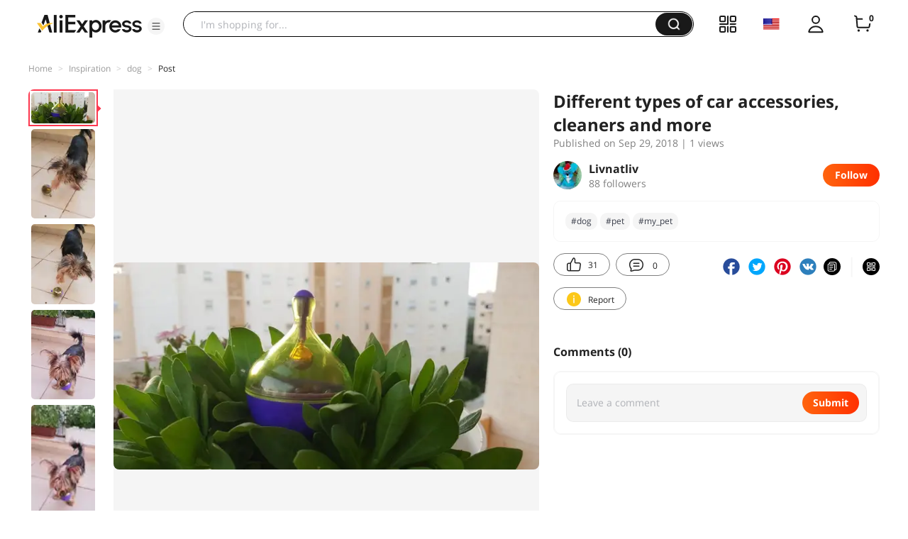

--- FILE ---
content_type: application/javascript
request_url: https://aplus.aliexpress.com/eg.js?t=1768951148683
body_size: 75
content:
window.goldlog=(window.goldlog||{});goldlog.Etag="bvv2ITGE4FMCAQMWSo62rQkr";goldlog.stag=2;